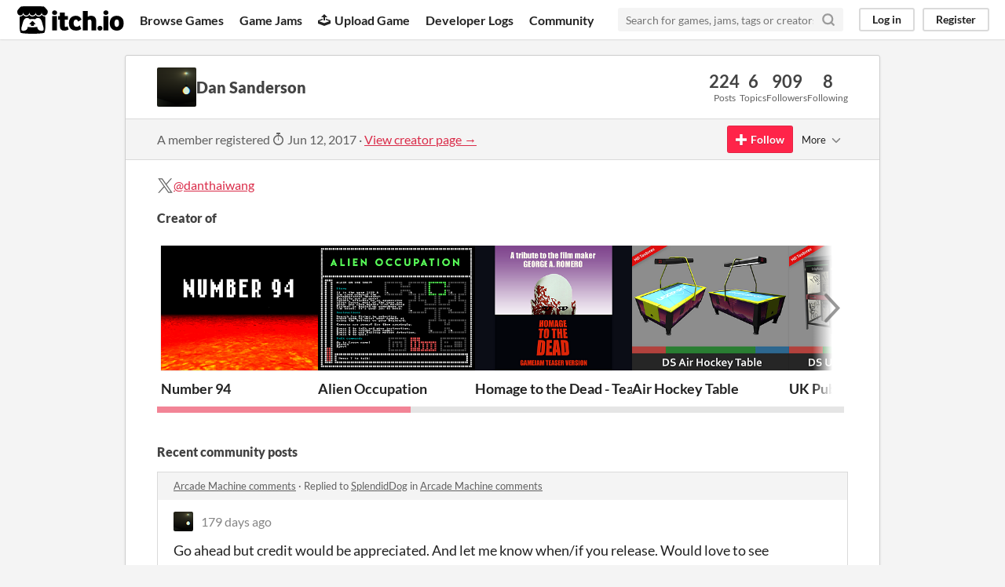

--- FILE ---
content_type: text/html
request_url: https://itch.io/profile/danthai
body_size: 13768
content:
<!DOCTYPE HTML><html lang="en"><head><meta charset="UTF-8"/><META name="GENERATOR" content="IBM HomePage Builder 2001 V5.0.0 for Windows"><meta name="msvalidate.01" content="3BB4D18369B9C21326AF7A99FCCC5A09" /><meta property="fb:app_id" content="537395183072744" /><title>Dan Sanderson - itch.io</title><meta name="csrf_token" value="WyJ4cTBhIiwxNzY4NzI5NzcxLCJEbXNReXdvQ3YzZkpPTVgiXQ==.+ZKLJHDcQKNnAVI3AVk2fQFAjwM=" /><meta content="Dan Sanderson" property="og:title"/><meta content="itch.io" property="og:site_name"/><meta content="4503599627724030" property="twitter:account_id"/><link href="https://danthai.itch.io" rel="canonical"/><link rel="manifest" href="/static/manifest.json"/><meta name="itch:path" content="users/639577"/><meta name="viewport" content="width=device-width, initial-scale=1"/><meta name="theme-color" content="#FA5C5C"/><link href="https://static.itch.io/main.css?1768720743" rel="stylesheet"/><script type="text/javascript">if (!window.location.hostname.match(/localhost/)) {      window.dataLayer = window.dataLayer || [];
      function gtag(){dataLayer.push(arguments);}
      gtag('js', new Date());
      gtag('config', "G-36R7NPBMLS", {});
      (function(d, t, s, m) {
        s = d.createElement(t);
        s.src = "https:\/\/www.googletagmanager.com\/gtag\/js?id=G-36R7NPBMLS";
        s.async = 1;
        m = d.getElementsByTagName(t)[0];
        m.parentNode.insertBefore(s, m);
      })(document, "script");
      }</script><script type="text/javascript">window.itchio_translations_url = 'https://static.itch.io/translations';</script><script src="https://static.itch.io/lib.min.js?1768720743" type="text/javascript"></script><script src="https://static.itch.io/bundle.min.js?1768720743" type="text/javascript"></script><script defer src="https://static.itch.io/react.min.js?1768720743" type="text/javascript"></script><script src="https://static.itch.io/community.min.js?1768720743" type="text/javascript"></script><script type="text/javascript">I.current_user = null;</script></head><body data-host="itch.io" data-page_name="community.profile" class="locale_en layout_widget responsive"><div class="header_widget base_widget" id="header_7729996"><a class="skip_to_main" href="#maincontent">Skip to main content</a><div class="primary_header"><h1 title="itch.io - indie game hosting marketplace" class="title"><a href="/" class="header_logo" title="itch.io - indie game hosting marketplace"><span class="visually_hidden">itch.io</span><img src="https://static.itch.io/images/logo-black-new.svg" height="199" class="full_logo" width="775" alt="itch.io logo &amp; title"/><img src="https://static.itch.io/images/itchio-textless-black.svg" height="235" class="minimal_logo" width="262" alt="itch.io logo"/></a></h1><div class="header_buttons"><a href="/games" data-label="browse" class="header_button browse_btn">Browse Games</a><a href="/jams" data-label="jams" class="header_button jams_btn">Game Jams</a><a href="/developers" data-label="developers" class="header_button developers_btn"><span aria-hidden="true" class="icon icon-upload"></span>Upload Game</a><a href="/devlogs" data-label="devlogs" class="header_button devlogs_btn">Developer Logs</a><a href="/community" data-label="community.home" class="header_button community.home_btn">Community</a></div><form action="/search" class="game_search"><input name="q" placeholder="Search for games, jams, tags or creators" required="required" type="text" class="search_input"/><button aria-label="Search" class="submit_btn"><svg stroke-width="3" width="18" height="18" stroke-linejoin="round" fill="none" aria-hidden class="svgicon icon_search" version="1.1" stroke="currentColor" stroke-linecap="round" role="img" viewBox="0 0 24 24"><circle cx="11" cy="11" r="8"></circle><line x1="21" y1="21" x2="16.65" y2="16.65"></line></svg></button></form><div class="user_panel_widget base_widget" id="user_panel_5492241"><a data-label="log_in" href="/login" data-register_action="header" class="panel_button">Log in</a><a data-label="register" href="/register" data-register_action="header" class="panel_button register_button">Register</a></div></div><div class="header_dropdown" data-target="browse"><a href="/games/store">Indie game store</a><a href="/games/free">Free games</a><a href="/games/fun">Fun games</a><a href="/games/tag-horror">Horror games</a><div class="divider"></div><a href="/tools">Game development</a><a href="/game-assets">Assets</a><a href="/comics">Comics</a><div class="divider"></div><a href="/sales">Sales</a><a href="/bundles">Bundles</a><div class="divider"></div><a href="/jobs">Jobs</a><div class="divider"></div><a href="/tags">Tags</a><a href="/game-development/engines">Game Engines</a></div></div><div class="main"><div class="inner_column"><div class="community_profile_page page_widget base_widget" id="community_profile_6341384"><div class="tabbed_header_widget base_widget" id="tabbed_header_8411439"><div class="stat_header_widget"><div class="text_container"><div style="background-image: url(&#039;https://img.itch.zone/aW1hZ2UyL3VzZXIvNjM5NTc3LzcyNDE0Ny5wbmc=/80x80%23/O9COQd.png&#039;)" class="avatar"></div><h2>Dan Sanderson</h2></div><div class="stats_container"><div class="stat_box"><div class="stat_value">224</div><div class="stat_label">Posts</div></div><div class="stat_box"><div class="stat_value">6</div><div class="stat_label">Topics</div></div><div class="stat_box"><div class="stat_value">909</div><div class="stat_label">Followers</div></div><div class="stat_box"><div class="stat_value">8</div><div class="stat_label">Following</div></div></div></div></div><div class="sub_header"><div class="user_data">A member registered <abbr title="12 June 2017 @ 18:41 UTC"><span aria-hidden="true" class="icon icon-stopwatch"></span> Jun 12, 2017</abbr><span class="divider"> · </span><a href="https://danthai.itch.io">View creator page →</a></div><div class="follow_button_widget base_widget" id="follow_button_4738421"></div><div class="filter_picker_widget base_widget" id="filter_picker_3663697"><button class="filter_value"><span class="value_label">More</span><svg stroke-width="2" width="18" height="18" stroke-linejoin="round" fill="none" aria-hidden class="svgicon icon_down_tick2" version="1.1" stroke="currentColor" stroke-linecap="round" role="img" viewBox="0 0 24 24"><polyline points="6 9 12 15 18 9"></polyline></svg></button><div class="filter_popup"><div class="filter_options"><div class="filter_option"><form action="/blocks" class="block_form" onsubmit="return confirm(&#039;You will no longer see this accounts posts and receive notifications from them.&#039;)" method="post"><input type="hidden" name="csrf_token" value="WyJ4cTBhIiwxNzY4NzI5NzcxLCJEbXNReXdvQ3YzZkpPTVgiXQ==.+ZKLJHDcQKNnAVI3AVk2fQFAjwM=" /><input name="blocked_user_id" value="639577" type="hidden"/><input name="action" value="block" type="hidden"/><button class="button small">Block account</button></form></div></div></div></div></div><div class="padded"><div class="user_links user_links_widget base_widget" id="user_links_2384470"><span class="link_group"><svg version="1.1" viewBox="0 0 16 16" width="21" height="21" aria-label="Twitter" aria-hidden role="img" class="svgicon icon_twitter"><path fill="currentColor" d="M9.332 6.925 14.544 1h-1.235L8.783 6.145 5.17 1H1l5.466 7.78L1 14.993h1.235l4.78-5.433 3.816 5.433H15L9.332 6.925ZM7.64 8.848l-.554-.775L2.68 1.91h1.897l3.556 4.975.554.775 4.622 6.466h-1.897L7.64 8.848Z"></path></svg><a rel="me" href="https://twitter.com/danthaiwang">@danthaiwang</a></span></div><h3>Creator of</h3><div class="game_carousel_widget base_widget"><div data-label="paddle_next" class="paddle_next"><div class="paddle_center_area"></div></div><div data-label="paddle_prev" class="paddle_prev"><div class="paddle_center_area"></div></div><div class="scrollbar_outer"><div class="scrollbar_inner"></div></div><div class="scrolling_outer"><div class="game_grid_widget base_widget scrolling_inner game_list"><div class="game_cell has_cover lazy_images" dir="auto" data-game_id="608509"><div style="background-color:#000000;" class="game_thumb"><a tabindex="-1" data-label="game:608509:thumb" data-action="game_grid" href="https://danthai.itch.io/number-94" class="thumb_link game_link"><img data-lazy_src="https://img.itch.zone/aW1nLzMyMzIyODguanBn/315x250%23c/XP%2FW5E.jpg" width="315" height="250" class="lazy_loaded"/></a></div><div class="game_cell_data"><div class="game_title"><a href="https://danthai.itch.io/number-94" data-label="game:608509:title" data-action="game_grid" class="title game_link">Number 94</a></div><div title="Experimental Jam Entry" class="game_text">Experimental Jam Entry</div><div class="game_author"><a href="https://danthai.itch.io" data-label="user:639577" data-action="game_grid">Dan Sanderson</a></div><div class="game_genre">Puzzle</div><div class="game_platform"><span title="Download for Windows" aria-hidden="true" class="icon icon-windows8"></span> <span title="Download for macOS" aria-hidden="true" class="icon icon-apple"></span> </div></div></div><div class="game_cell has_cover lazy_images" dir="auto" data-game_id="489464"><div style="background-color:#000000;" class="game_thumb"><a tabindex="-1" data-label="game:489464:thumb" data-action="game_grid" href="https://danthai.itch.io/alien-occupation" class="thumb_link game_link"><img data-lazy_src="https://img.itch.zone/aW1nLzI1MjkyMzIucG5n/315x250%23c/oofRVd.png" width="315" height="250" class="lazy_loaded"/></a></div><div class="game_cell_data"><div class="game_title"><a href="https://danthai.itch.io/alien-occupation" data-label="game:489464:title" data-action="game_grid" class="title game_link">Alien Occupation</a></div><div title="A DOS game about Aliens." class="game_text">A DOS game about Aliens.</div><div class="game_author"><a href="https://danthai.itch.io" data-label="user:639577" data-action="game_grid">Dan Sanderson</a></div><div class="game_genre">Strategy</div><div class="game_platform"><span title="Download for Windows" aria-hidden="true" class="icon icon-windows8"></span> <span title="Download for macOS" aria-hidden="true" class="icon icon-apple"></span> </div></div></div><div class="game_cell has_cover lazy_images" dir="auto" data-game_id="320575"><div style="background-color:#000000;" class="game_thumb"><a tabindex="-1" data-label="game:320575:thumb" data-action="game_grid" href="https://danthai.itch.io/homage-to-the-dead" class="thumb_link game_link"><img data-lazy_src="https://img.itch.zone/aW1nLzE1OTEwOTkucG5n/315x250%23c/cGpYv2.png" width="315" height="250" class="lazy_loaded"/></a></div><div class="game_cell_data"><div class="game_title"><a href="https://danthai.itch.io/homage-to-the-dead" data-label="game:320575:title" data-action="game_grid" class="title game_link">Homage to the Dead - Teaser Demo</a></div><div title="When there&#039;s no more room in hell..." class="game_text">When there&#039;s no more room in hell...</div><div class="game_author"><a href="https://danthai.itch.io" data-label="user:639577" data-action="game_grid">Dan Sanderson</a></div><div class="game_genre">Survival</div><div class="game_platform"><span title="Download for Windows" aria-hidden="true" class="icon icon-windows8"></span> </div></div></div><div class="game_cell has_cover lazy_images" dir="auto" data-game_id="275052"><div class="game_thumb"><a tabindex="-1" data-label="game:275052:thumb" data-action="game_grid" href="https://danthai.itch.io/air-hockey-table" class="thumb_link game_link"><img data-lazy_src="https://img.itch.zone/aW1hZ2UvMjc1MDUyLzEzMzIzNDYucG5n/315x250%23c/L%2B%2BNuw.png" width="315" height="250" class="lazy_loaded"/></a></div><div class="game_cell_data"><div class="game_title"><a href="https://danthai.itch.io/air-hockey-table" data-label="game:275052:title" data-action="game_grid" class="title game_link">Air Hockey Table</a></div><div title="Air Hockey Table FBX for your level design." class="game_text">Air Hockey Table FBX for your level design.</div><div class="game_author"><a href="https://danthai.itch.io" data-label="user:639577" data-action="game_grid">Dan Sanderson</a></div></div></div><div class="game_cell has_cover lazy_images" dir="auto" data-game_id="273692"><div class="game_thumb"><a tabindex="-1" data-label="game:273692:thumb" data-action="game_grid" href="https://danthai.itch.io/uk-public-telephone" class="thumb_link game_link"><img data-lazy_src="https://img.itch.zone/aW1hZ2UvMjczNjkyLzEzMjQ4NzYucG5n/315x250%23c/I%2F2PJh.png" width="315" height="250" class="lazy_loaded"/></a></div><div class="game_cell_data"><div class="game_title"><a href="https://danthai.itch.io/uk-public-telephone" data-label="game:273692:title" data-action="game_grid" class="title game_link">UK Public Telephone</a></div><div title="An accurately modelled UK Public telephone." class="game_text">An accurately modelled UK Public telephone.</div><div class="game_author"><a href="https://danthai.itch.io" data-label="user:639577" data-action="game_grid">Dan Sanderson</a></div></div></div><div class="game_cell has_cover lazy_images" dir="auto" data-game_id="273003"><div class="game_thumb"><a tabindex="-1" data-label="game:273003:thumb" data-action="game_grid" href="https://danthai.itch.io/arcade-machine" class="thumb_link game_link"><img data-lazy_src="https://img.itch.zone/aW1hZ2UvMjczMDAzLzEzMjA2NTQucG5n/315x250%23c/7g%2BDue.png" width="315" height="250" class="lazy_loaded"/></a></div><div class="game_cell_data"><div class="game_title"><a href="https://danthai.itch.io/arcade-machine" data-label="game:273003:title" data-action="game_grid" class="title game_link">Arcade Machine</a></div><div title="Three arcade machines for your level design." class="game_text">Three arcade machines for your level design.</div><div class="game_author"><a href="https://danthai.itch.io" data-label="user:639577" data-action="game_grid">Dan Sanderson</a></div></div></div><div class="game_cell has_cover lazy_images" dir="auto" data-game_id="272069"><div class="game_thumb"><a tabindex="-1" data-label="game:272069:thumb" data-action="game_grid" href="https://danthai.itch.io/retro-television" class="thumb_link game_link"><img data-lazy_src="https://img.itch.zone/aW1hZ2UvMjcyMDY5LzEzMTgzNzIucG5n/315x250%23c/vymbi8.png" width="315" height="250" class="lazy_loaded"/></a></div><div class="game_cell_data"><div class="game_title"><a href="https://danthai.itch.io/retro-television" data-label="game:272069:title" data-action="game_grid" class="title game_link">Retro Television</a></div><div title="A 1980s Retro television for your level design." class="game_text">A 1980s Retro television for your level design.</div><div class="game_author"><a href="https://danthai.itch.io" data-label="user:639577" data-action="game_grid">Dan Sanderson</a></div></div></div><div class="game_cell has_cover lazy_images" dir="auto" data-game_id="271490"><div class="game_thumb"><a tabindex="-1" data-label="game:271490:thumb" data-action="game_grid" href="https://danthai.itch.io/furniture-asset-pack-01" class="thumb_link game_link"><img data-lazy_src="https://img.itch.zone/aW1hZ2UvMjcxNDkwLzEzMTgzNzMucG5n/315x250%23c/oRDzXT.png" width="315" height="250" class="lazy_loaded"/></a></div><div class="game_cell_data"><div class="game_title"><a href="https://danthai.itch.io/furniture-asset-pack-01" data-label="game:271490:title" data-action="game_grid" class="title game_link">Furniture Asset Pack 01</a></div><div title="10 pieces of Furniture for your game." class="game_text">10 pieces of Furniture for your game.</div><div class="game_author"><a href="https://danthai.itch.io" data-label="user:639577" data-action="game_grid">Dan Sanderson</a></div></div></div><div class="game_cell has_cover lazy_images" dir="auto" data-game_id="238078"><div style="background-color:#000000;" class="game_thumb"><a tabindex="-1" data-label="game:238078:thumb" data-action="game_grid" href="https://danthai.itch.io/first-winter" class="thumb_link game_link"><img data-lazy_src="https://img.itch.zone/aW1hZ2UvMjM4MDc4LzExOTQwODcuZ2lm/315x250%23c/qbiJAG.gif" width="315" height="250" class="lazy_loaded"/><div class="gif_label">GIF</div><div data-gif="https://img.itch.zone/aW1hZ2UvMjM4MDc4LzExOTQwODcuZ2lm/original/nssCj4.gif" class="gif_overlay"></div></a></div><div class="game_cell_data"><div class="game_title"><a href="https://danthai.itch.io/first-winter" data-label="game:238078:title" data-action="game_grid" class="title game_link">First Winter</a></div><div title="Soviet Submarine retro horror." class="game_text">Soviet Submarine retro horror.</div><div class="game_author"><a href="https://danthai.itch.io" data-label="user:639577" data-action="game_grid">Dan Sanderson</a></div><div class="game_genre">Adventure</div><div class="game_platform"><span title="Download for Windows" aria-hidden="true" class="icon icon-windows8"></span> </div></div></div><div class="game_cell has_cover lazy_images" dir="auto" data-game_id="203516"><div style="background-color:#0d0f16;" class="game_thumb"><a tabindex="-1" data-label="game:203516:thumb" data-action="game_grid" href="https://danthai.itch.io/boolean-escape" class="thumb_link game_link"><img data-lazy_src="https://img.itch.zone/aW1hZ2UvMjAzNTE2Lzk1MDAyMC5wbmc=/315x250%23c/Z0%2BBXy.png" width="315" height="250" class="lazy_loaded"/></a></div><div class="game_cell_data"><div class="game_title"><a href="https://danthai.itch.io/boolean-escape" data-label="game:203516:title" data-action="game_grid" class="title game_link">Boolean Escape</a></div><div title="Your fate is in the hands of other players." class="game_text">Your fate is in the hands of other players.</div><div class="game_author"><a href="https://danthai.itch.io" data-label="user:639577" data-action="game_grid">Dan Sanderson</a></div><div class="game_genre">Puzzle</div><div class="game_platform"><span title="Download for Windows" aria-hidden="true" class="icon icon-windows8"></span> <span title="Download for macOS" aria-hidden="true" class="icon icon-apple"></span> </div></div></div><div class="game_cell has_cover lazy_images" dir="auto" data-game_id="150715"><div style="background-color:#0b0e12;" class="game_thumb"><a tabindex="-1" data-label="game:150715:thumb" data-action="game_grid" href="https://danthai.itch.io/pacific" class="thumb_link game_link"><img data-lazy_src="https://img.itch.zone/aW1hZ2UvMTUwNzE1LzcwODEwOC5wbmc=/315x250%23c/hvT6ue.png" width="315" height="250" class="lazy_loaded"/></a></div><div class="game_cell_data"><div class="game_title"><a href="https://danthai.itch.io/pacific" data-label="game:150715:title" data-action="game_grid" class="title game_link">Pacific</a></div><div title="Created by Dan Sanderson" class="game_text">Created by Dan Sanderson</div><div class="game_author"><a href="https://danthai.itch.io" data-label="user:639577" data-action="game_grid">Dan Sanderson</a></div><div class="game_platform"><span title="Download for Windows" aria-hidden="true" class="icon icon-windows8"></span> <span title="Download for macOS" aria-hidden="true" class="icon icon-apple"></span> </div></div></div><div class="game_cell has_cover lazy_images" dir="auto" data-game_id="171897"><div style="background-color:#000000;" class="game_thumb"><a tabindex="-1" data-label="game:171897:thumb" data-action="game_grid" href="https://danthai.itch.io/the-tomatoes-are-ok" class="thumb_link game_link"><img data-lazy_src="https://img.itch.zone/aW1hZ2UvMTcxODk3LzgwNDQwMC5naWY=/315x250%23c/J9GHm1.gif" width="315" height="250" class="lazy_loaded"/><div class="gif_label">GIF</div><div data-gif="https://img.itch.zone/aW1hZ2UvMTcxODk3LzgwNDQwMC5naWY=/original/ZIX0yT.gif" class="gif_overlay"></div></a></div><div class="game_cell_data"><div class="game_title"><a href="https://danthai.itch.io/the-tomatoes-are-ok" data-label="game:171897:title" data-action="game_grid" class="title game_link">The Tomatoes are OK</a></div><div title="Created by Dan Sanderson" class="game_text">Created by Dan Sanderson</div><div class="game_author"><a href="https://danthai.itch.io" data-label="user:639577" data-action="game_grid">Dan Sanderson</a></div><div class="game_platform"><span title="Download for Windows" aria-hidden="true" class="icon icon-windows8"></span> <span title="Download for macOS" aria-hidden="true" class="icon icon-apple"></span> </div></div></div></div></div></div><div class="recent_posts"><h3>Recent community posts</h3><div class="topic_post_row"><div class="topic_title"><a href="https://danthai.itch.io/arcade-machine/comments">Arcade Machine comments</a><span> · </span>Replied to <a href="https://splendiddog.itch.io">SplendidDog</a> in <a href="https://danthai.itch.io/arcade-machine/comments">Arcade Machine comments</a></div><div class="community_post_list_widget base_widget" id="community_post_list_202733"><div data-post="{&quot;id&quot;:13432587,&quot;user_id&quot;:639577}" id="post-13432587" class="community_post"><div id="first-post" class="post_anchor"></div><div id="last-post" class="post_anchor"></div><div class="post_grid"><a href="/profile/danthai" class="avatar_container"><div style="background-image: url(https://img.itch.zone/aW1hZ2UyL3VzZXIvNjM5NTc3LzcyNDE0Ny5wbmc=/25x25%23/jBK26w.png)" class="post_avatar"></div></a><div class="post_header"><span class="post_author"><a href="/profile/danthai">Dan Sanderson</a></span><span title="2025-07-23 05:40:44" class="post_date"><a href="/post/13432587">179 days ago</a></span></div><div class="post_content"><div dir="auto" class="post_body user_formatted"><p>Go ahead but credit would be appreciated. And let me know when/if you release. Would love to see them in a game.&nbsp;</p></div><div class="post_footer"><a href="/login" data-register_action="community_reply" class="post_action reply_btn">Reply</a></div></div></div></div><script id="vote_counts_tpl" type="text/template"><% if (up_score > 0) { %><span class="upvotes">(+{{up_score}})</span><% } %><% if (down_score > 0) { %><span class="downvotes">(-{{down_score}})</span><% } %></script></div></div><div class="topic_post_row"><div class="topic_title"><a href="https://danthai.itch.io/first-winter/comments">First Winter comments</a><span> · </span>Replied to <a href="https://daynedaronin.itch.io">CozmoSani</a> in <a href="https://danthai.itch.io/first-winter/comments">First Winter comments</a></div><div class="community_post_list_widget base_widget" id="community_post_list_2854356"><div data-post="{&quot;id&quot;:4725940,&quot;user_id&quot;:639577}" id="post-4725940" class="community_post"><div id="first-post" class="post_anchor"></div><div id="last-post" class="post_anchor"></div><div class="post_grid"><a href="/profile/danthai" class="avatar_container"><div style="background-image: url(https://img.itch.zone/aW1hZ2UyL3VzZXIvNjM5NTc3LzcyNDE0Ny5wbmc=/25x25%23/jBK26w.png)" class="post_avatar"></div></a><div class="post_header"><span class="post_author"><a href="/profile/danthai">Dan Sanderson</a></span><span title="2021-10-12 17:04:15" class="post_date"><a href="/post/4725940">4 years ago</a></span></div><div class="post_content"><div dir="auto" class="post_body user_formatted"><p>Thanks man. Great video!&nbsp;</p></div><div class="post_footer"><a href="/login" data-register_action="community_reply" class="post_action reply_btn">Reply</a></div></div></div></div><script id="vote_counts_tpl" type="text/template"><% if (up_score > 0) { %><span class="upvotes">(+{{up_score}})</span><% } %><% if (down_score > 0) { %><span class="downvotes">(-{{down_score}})</span><% } %></script></div></div><div class="topic_post_row"><div class="topic_title"><a href="https://danthai.itch.io/first-winter/comments">First Winter comments</a><span> · </span>Replied to <a href="https://blizzard9.itch.io">Blizzard9</a> in <a href="https://danthai.itch.io/first-winter/comments">First Winter comments</a></div><div class="community_post_list_widget base_widget" id="community_post_list_9325289"><div data-post="{&quot;id&quot;:4725939,&quot;user_id&quot;:639577}" id="post-4725939" class="community_post"><div id="first-post" class="post_anchor"></div><div id="last-post" class="post_anchor"></div><div class="post_grid"><a href="/profile/danthai" class="avatar_container"><div style="background-image: url(https://img.itch.zone/aW1hZ2UyL3VzZXIvNjM5NTc3LzcyNDE0Ny5wbmc=/25x25%23/jBK26w.png)" class="post_avatar"></div></a><div class="post_header"><span class="post_author"><a href="/profile/danthai">Dan Sanderson</a></span><span title="2021-10-12 17:03:51" class="post_date"><a href="/post/4725939">4 years ago</a></span></div><div class="post_content"><div dir="auto" class="post_body user_formatted"><p>Thank you for the kindness ❤️</p></div><div class="post_footer"><a href="/login" data-register_action="community_reply" class="post_action reply_btn">Reply</a></div></div></div></div><script id="vote_counts_tpl" type="text/template"><% if (up_score > 0) { %><span class="upvotes">(+{{up_score}})</span><% } %><% if (down_score > 0) { %><span class="downvotes">(-{{down_score}})</span><% } %></script></div></div><div class="topic_post_row"><div class="topic_title"><a href="https://danthai.itch.io/first-winter/comments">First Winter comments</a><span> · </span>Replied to <a href="https://ch1zzy.itch.io">CH1ZZY</a> in <a href="https://danthai.itch.io/first-winter/comments">First Winter comments</a></div><div class="community_post_list_widget base_widget" id="community_post_list_1737966"><div data-post="{&quot;id&quot;:4725936,&quot;user_id&quot;:639577}" id="post-4725936" class="community_post"><div id="first-post" class="post_anchor"></div><div id="last-post" class="post_anchor"></div><div class="post_grid"><a href="/profile/danthai" class="avatar_container"><div style="background-image: url(https://img.itch.zone/aW1hZ2UyL3VzZXIvNjM5NTc3LzcyNDE0Ny5wbmc=/25x25%23/jBK26w.png)" class="post_avatar"></div></a><div class="post_header"><span class="post_author"><a href="/profile/danthai">Dan Sanderson</a></span><span title="2021-10-12 17:03:39" class="post_date"><a href="/post/4725936">4 years ago</a></span></div><div class="post_content"><div dir="auto" class="post_body user_formatted"><p>Thank you so much</p></div><div class="post_footer"><a href="/login" data-register_action="community_reply" class="post_action reply_btn">Reply</a></div></div></div></div><script id="vote_counts_tpl" type="text/template"><% if (up_score > 0) { %><span class="upvotes">(+{{up_score}})</span><% } %><% if (down_score > 0) { %><span class="downvotes">(-{{down_score}})</span><% } %></script></div></div><div class="topic_post_row"><div class="topic_title"><a href="https://danthai.itch.io/first-winter/comments">First Winter comments</a><span> · </span>Replied to <a href="https://imfungass.itch.io">Fungass</a> in <a href="https://danthai.itch.io/first-winter/comments">First Winter comments</a></div><div class="community_post_list_widget base_widget" id="community_post_list_2562238"><div data-post="{&quot;id&quot;:4725935,&quot;user_id&quot;:639577}" id="post-4725935" class="community_post"><div id="first-post" class="post_anchor"></div><div id="last-post" class="post_anchor"></div><div class="post_grid"><a href="/profile/danthai" class="avatar_container"><div style="background-image: url(https://img.itch.zone/aW1hZ2UyL3VzZXIvNjM5NTc3LzcyNDE0Ny5wbmc=/25x25%23/jBK26w.png)" class="post_avatar"></div></a><div class="post_header"><span class="post_author"><a href="/profile/danthai">Dan Sanderson</a></span><span title="2021-10-12 17:03:27" class="post_date"><a href="/post/4725935">4 years ago</a></span></div><div class="post_content"><div dir="auto" class="post_body user_formatted"><p>Thank you for your kind words. Means a lot. The secret to the second ending is cryptic. Let me know if you’d like a clue 😉</p></div><div class="post_footer"><a href="/login" data-register_action="community_reply" class="post_action reply_btn">Reply</a></div></div></div></div><script id="vote_counts_tpl" type="text/template"><% if (up_score > 0) { %><span class="upvotes">(+{{up_score}})</span><% } %><% if (down_score > 0) { %><span class="downvotes">(-{{down_score}})</span><% } %></script></div></div><div class="topic_post_row"><div class="topic_title"><a href="https://danthai.itch.io/pacific/comments">Pacific comments</a><span> · </span>Replied to <a href="https://8080.itch.io">8080</a> in <a href="https://danthai.itch.io/pacific/comments">Pacific comments</a></div><div class="community_post_list_widget base_widget" id="community_post_list_1071003"><div data-post="{&quot;id&quot;:2902688,&quot;user_id&quot;:639577}" id="post-2902688" class="community_post"><div id="first-post" class="post_anchor"></div><div id="last-post" class="post_anchor"></div><div class="post_grid"><a href="/profile/danthai" class="avatar_container"><div style="background-image: url(https://img.itch.zone/aW1hZ2UyL3VzZXIvNjM5NTc3LzcyNDE0Ny5wbmc=/25x25%23/jBK26w.png)" class="post_avatar"></div></a><div class="post_header"><span class="post_author"><a href="/profile/danthai">Dan Sanderson</a></span><span title="2021-03-25 14:51:39" class="post_date"><a href="/post/2902688">4 years ago</a></span></div><div class="post_content"><div dir="auto" class="post_body user_formatted"><p>Whoops, I just unintentionally trolled you, by linking to First Winter and it doesn&#x27;t have a mac build. I remember people having trouble with it. If I get time this weekend I&#x27;ll try to check it out and see if I can work something out.&nbsp;</p></div><div class="post_footer"><a href="/login" data-register_action="community_reply" class="post_action reply_btn">Reply</a></div></div></div></div><script id="vote_counts_tpl" type="text/template"><% if (up_score > 0) { %><span class="upvotes">(+{{up_score}})</span><% } %><% if (down_score > 0) { %><span class="downvotes">(-{{down_score}})</span><% } %></script></div></div><div class="topic_post_row"><div class="topic_title"><a href="https://danthai.itch.io/pacific/comments">Pacific comments</a><span> · </span>Replied to <a href="https://8080.itch.io">8080</a> in <a href="https://danthai.itch.io/pacific/comments">Pacific comments</a></div><div class="community_post_list_widget base_widget" id="community_post_list_9594713"><div data-post="{&quot;id&quot;:2902680,&quot;user_id&quot;:639577}" id="post-2902680" class="community_post"><div id="first-post" class="post_anchor"></div><div id="last-post" class="post_anchor"></div><div class="post_grid"><a href="/profile/danthai" class="avatar_container"><div style="background-image: url(https://img.itch.zone/aW1hZ2UyL3VzZXIvNjM5NTc3LzcyNDE0Ny5wbmc=/25x25%23/jBK26w.png)" class="post_avatar"></div></a><div class="post_header"><span class="post_author"><a href="/profile/danthai">Dan Sanderson</a></span><span title="2021-03-25 14:50:21" class="post_date"><a href="/post/2902680">4 years ago</a></span></div><div class="post_content"><div dir="auto" class="post_body user_formatted"><p>Hey man, I can&#x27;t really remember since I published this about 4 years ago. I can try to build a new version but might take me a while.</p><p>In the meantime, feel free to give First Winter a go. It&#x27;s the remake/sequel to this game and I think you&#x27;ll be able to run it on your Mac ok.&nbsp;<a href="https://danthai.itch.io/first-winter">https://danthai.itch.io/first-winter</a></p></div><div class="post_footer"><a href="/login" data-register_action="community_reply" class="post_action reply_btn">Reply</a></div></div></div></div><script id="vote_counts_tpl" type="text/template"><% if (up_score > 0) { %><span class="upvotes">(+{{up_score}})</span><% } %><% if (down_score > 0) { %><span class="downvotes">(-{{down_score}})</span><% } %></script></div></div><div class="topic_post_row"><div class="topic_title"><a href="https://danthai.itch.io/pacific/comments">Pacific comments</a><span> · </span>Replied to <a href="https://bojustbo.itch.io">BoJustBo</a> in <a href="https://danthai.itch.io/pacific/comments">Pacific comments</a></div><div class="community_post_list_widget base_widget" id="community_post_list_575053"><div data-post="{&quot;id&quot;:2860260,&quot;user_id&quot;:639577}" id="post-2860260" class="community_post"><div id="first-post" class="post_anchor"></div><div id="last-post" class="post_anchor"></div><div class="post_grid"><a href="/profile/danthai" class="avatar_container"><div style="background-image: url(https://img.itch.zone/aW1hZ2UyL3VzZXIvNjM5NTc3LzcyNDE0Ny5wbmc=/25x25%23/jBK26w.png)" class="post_avatar"></div></a><div class="post_header"><span class="post_author"><a href="/profile/danthai">Dan Sanderson</a></span><span title="2021-03-19 08:51:50" class="post_date"><a href="/post/2860260">4 years ago</a></span></div><div class="post_content"><div dir="auto" class="post_body user_formatted"><p>Wow, just seen this. That sounds absolutely terrifying. I hope the dreams weren&#x27;t too disturbing. The music is a bit chewwy.&nbsp;</p></div><div class="post_footer"><a href="/login" data-register_action="community_reply" class="post_action reply_btn">Reply</a></div></div></div></div><script id="vote_counts_tpl" type="text/template"><% if (up_score > 0) { %><span class="upvotes">(+{{up_score}})</span><% } %><% if (down_score > 0) { %><span class="downvotes">(-{{down_score}})</span><% } %></script></div></div><div class="topic_post_row"><div class="topic_title"><a href="https://danthai.itch.io/pacific/comments">Pacific comments</a><span> · </span>Replied to <a href="https://thefunkyfugusgamer.itch.io">thefunkyfugusgamer</a> in <a href="https://danthai.itch.io/pacific/comments">Pacific comments</a></div><div class="community_post_list_widget base_widget" id="community_post_list_11807"><div data-post="{&quot;id&quot;:2860258,&quot;user_id&quot;:639577}" id="post-2860258" class="community_post"><div id="first-post" class="post_anchor"></div><div id="last-post" class="post_anchor"></div><div class="post_grid"><a href="/profile/danthai" class="avatar_container"><div style="background-image: url(https://img.itch.zone/aW1hZ2UyL3VzZXIvNjM5NTc3LzcyNDE0Ny5wbmc=/25x25%23/jBK26w.png)" class="post_avatar"></div></a><div class="post_header"><span class="post_author"><a href="/profile/danthai">Dan Sanderson</a></span><span title="2021-03-19 08:50:32" class="post_date"><a href="/post/2860258">4 years ago</a></span></div><div class="post_content"><div dir="auto" class="post_body user_formatted"><p>Yes, you&#x27;re right! To quote the page description:</p><p>&quot;...In June 2017 Dan Sanderson published a micro horror game on itch.io called Pacific which, to his surprise, was picked up and praised by popular horror YouTubers such as&nbsp;<a href="https://www.youtube.com/watch?v=sP6OoBDD4wM" target="_blank" referrerpolicy="origin" rel="nofollow noopener">MrKravin</a>,&nbsp;<a href="https://www.youtube.com/watch?v=nQ6KJTN6NNI" target="_blank" referrerpolicy="origin" rel="nofollow noopener">Markiplier</a>,&nbsp;<a href="https://www.youtube.com/watch?v=YYgO8MO9h4k&t=251s" target="_blank" referrerpolicy="origin" rel="nofollow noopener">John Wolfe</a>,&nbsp;<a href="https://www.youtube.com/watch?v=Bng3eHnXelI" target="_blank" referrerpolicy="origin" rel="nofollow noopener">GirlGamerGab</a>&nbsp;and&nbsp;<a href="https://www.youtube.com/watch?v=6h9u1JhuxGc" target="_blank" referrerpolicy="origin" rel="nofollow noopener">RaedwulfGamer</a>. Enthused by over 1.5 Million views and featured in Waypoint Vice and IGN&#x27;s &#x27;12 Awesome Games you might&#x27;ve missed&#x27;, First Winter was born. First Winter is a remake/sequel to Pacific and continues the theme of nuclear war.&quot;</p><p>Glad you got to play Pacific too, so you could see where it all started!</p></div><div class="post_footer"><a href="/login" data-register_action="community_reply" class="post_action reply_btn">Reply</a></div></div></div></div><script id="vote_counts_tpl" type="text/template"><% if (up_score > 0) { %><span class="upvotes">(+{{up_score}})</span><% } %><% if (down_score > 0) { %><span class="downvotes">(-{{down_score}})</span><% } %></script></div></div><div class="topic_post_row"><div class="topic_title"><a href="https://danthai.itch.io/number-94/comments">Number 94 comments</a><span> · </span>Replied to <a href="https://thefunkyfugusgamer.itch.io">thefunkyfugusgamer</a> in <a href="https://danthai.itch.io/number-94/comments">Number 94 comments</a></div><div class="community_post_list_widget base_widget" id="community_post_list_5969325"><div data-post="{&quot;id&quot;:2860254,&quot;user_id&quot;:639577}" id="post-2860254" class="community_post"><div id="first-post" class="post_anchor"></div><div id="last-post" class="post_anchor"></div><div class="post_grid"><a href="/profile/danthai" class="avatar_container"><div style="background-image: url(https://img.itch.zone/aW1hZ2UyL3VzZXIvNjM5NTc3LzcyNDE0Ny5wbmc=/25x25%23/jBK26w.png)" class="post_avatar"></div></a><div class="post_header"><span class="post_author"><a href="/profile/danthai">Dan Sanderson</a></span><span title="2021-03-19 08:49:09" class="post_date"><a href="/post/2860254">4 years ago</a></span></div><div class="post_content"><div dir="auto" class="post_body user_formatted"><p>Hey, thanks for downloading Number 94. It&#x27;s a game jam entry so very rusty around the edges, but I might come back to it. This one is definitely not user friendly :) Top tip, at the start do not move. Just wait and listen for the beeps. It&#x27;ll unlock secrets that you can&#x27;t even begin to imagine! </p></div><div class="post_footer"><a href="/login" data-register_action="community_reply" class="post_action reply_btn">Reply</a></div></div></div></div><script id="vote_counts_tpl" type="text/template"><% if (up_score > 0) { %><span class="upvotes">(+{{up_score}})</span><% } %><% if (down_score > 0) { %><span class="downvotes">(-{{down_score}})</span><% } %></script></div></div><div class="topic_post_row"><div class="topic_title"><a href="https://danthai.itch.io/first-winter/comments">First Winter comments</a><span> · </span>Replied to <a href="https://kiddojen.itch.io">Kiddojen</a> in <a href="https://danthai.itch.io/first-winter/comments">First Winter comments</a></div><div class="community_post_list_widget base_widget" id="community_post_list_1052813"><div data-post="{&quot;id&quot;:1954501,&quot;user_id&quot;:639577}" id="post-1954501" class="community_post"><div id="first-post" class="post_anchor"></div><div id="last-post" class="post_anchor"></div><div class="post_grid"><a href="/profile/danthai" class="avatar_container"><div style="background-image: url(https://img.itch.zone/aW1hZ2UyL3VzZXIvNjM5NTc3LzcyNDE0Ny5wbmc=/25x25%23/jBK26w.png)" class="post_avatar"></div></a><div class="post_header"><span class="post_author"><a href="/profile/danthai">Dan Sanderson</a></span><span title="2020-09-01 20:19:50" class="post_date"><a href="/post/1954501">5 years ago</a></span></div><div class="post_content"><div dir="auto" class="post_body user_formatted"><p>Hey thanks for playing!! Really enjoyed watching your play though.&nbsp;</p></div><div class="post_footer"><a href="/login" data-register_action="community_reply" class="post_action reply_btn">Reply</a></div></div></div></div><script id="vote_counts_tpl" type="text/template"><% if (up_score > 0) { %><span class="upvotes">(+{{up_score}})</span><% } %><% if (down_score > 0) { %><span class="downvotes">(-{{down_score}})</span><% } %></script></div></div><div class="topic_post_row"><div class="topic_title"><a href="https://danthai.itch.io/first-winter/comments">First Winter comments</a><span> · </span>Replied to <a href="https://doomerjack.itch.io">DoomerJack</a> in <a href="https://danthai.itch.io/first-winter/comments">First Winter comments</a></div><div class="community_post_list_widget base_widget" id="community_post_list_1363657"><div data-post="{&quot;id&quot;:1854607,&quot;user_id&quot;:639577}" id="post-1854607" class="community_post"><div id="first-post" class="post_anchor"></div><div id="last-post" class="post_anchor"></div><div class="post_grid"><a href="/profile/danthai" class="avatar_container"><div style="background-image: url(https://img.itch.zone/aW1hZ2UyL3VzZXIvNjM5NTc3LzcyNDE0Ny5wbmc=/25x25%23/jBK26w.png)" class="post_avatar"></div></a><div class="post_header"><span class="post_author"><a href="/profile/danthai">Dan Sanderson</a></span><span title="2020-08-11 12:47:46" class="post_date"><a href="/post/1854607">5 years ago</a></span></div><div class="post_content"><div dir="auto" class="post_body user_formatted"><p>Thanks for playing! I enjoyed your video. All I understood was &quot;Jesus fucking christ&quot; but I get the gist :) Next game will have Polish translations too!</p></div><div class="post_footer"><a href="/login" data-register_action="community_reply" class="post_action reply_btn">Reply</a></div></div></div></div><script id="vote_counts_tpl" type="text/template"><% if (up_score > 0) { %><span class="upvotes">(+{{up_score}})</span><% } %><% if (down_score > 0) { %><span class="downvotes">(-{{down_score}})</span><% } %></script></div></div><div class="topic_post_row"><div class="topic_title"><a href="https://danthai.itch.io/first-winter/comments">First Winter comments</a><span> · </span>Replied to <a href="https://soldancer.itch.io">soldancer</a> in <a href="https://danthai.itch.io/first-winter/comments">First Winter comments</a></div><div class="community_post_list_widget base_widget" id="community_post_list_2928166"><div data-post="{&quot;id&quot;:1854562,&quot;user_id&quot;:639577}" id="post-1854562" class="community_post"><div id="first-post" class="post_anchor"></div><div id="last-post" class="post_anchor"></div><div class="post_grid"><a href="/profile/danthai" class="avatar_container"><div style="background-image: url(https://img.itch.zone/aW1hZ2UyL3VzZXIvNjM5NTc3LzcyNDE0Ny5wbmc=/25x25%23/jBK26w.png)" class="post_avatar"></div></a><div class="post_header"><span class="post_author"><a href="/profile/danthai">Dan Sanderson</a></span><span title="2020-08-11 12:41:20" class="post_date"><a href="/post/1854562">5 years ago</a></span></div><div class="post_content"><div dir="auto" class="post_body user_formatted"><p>Thanks so much for the kind words!</p></div><div class="post_footer"><a href="/login" data-register_action="community_reply" class="post_action reply_btn">Reply</a></div></div></div></div><script id="vote_counts_tpl" type="text/template"><% if (up_score > 0) { %><span class="upvotes">(+{{up_score}})</span><% } %><% if (down_score > 0) { %><span class="downvotes">(-{{down_score}})</span><% } %></script></div></div><div class="topic_post_row"><div class="topic_title"><a href="https://danthai.itch.io/first-winter/comments">First Winter comments</a><span> · </span>Replied to <a href="https://ynsinyoutube.itch.io">Ynsin</a> in <a href="https://danthai.itch.io/first-winter/comments">First Winter comments</a></div><div class="community_post_list_widget base_widget" id="community_post_list_5600064"><div data-post="{&quot;id&quot;:1553460,&quot;user_id&quot;:639577}" id="post-1553460" class="community_post"><div id="first-post" class="post_anchor"></div><div id="last-post" class="post_anchor"></div><div class="post_grid"><a href="/profile/danthai" class="avatar_container"><div style="background-image: url(https://img.itch.zone/aW1hZ2UyL3VzZXIvNjM5NTc3LzcyNDE0Ny5wbmc=/25x25%23/jBK26w.png)" class="post_avatar"></div></a><div class="post_header"><span class="post_author"><a href="/profile/danthai">Dan Sanderson</a></span><span title="2020-06-18 12:35:15" class="post_date"><a href="/post/1553460">5 years ago</a></span></div><div class="post_content"><div dir="auto" class="post_body user_formatted"><p>Thanks Ynsin (and Sam). Enjoyed watching your video and your interpretation of the cassette tapes (which was spot on).&nbsp;</p></div><div class="post_footer"><a href="/login" data-register_action="community_reply" class="post_action reply_btn">Reply</a></div></div></div></div><script id="vote_counts_tpl" type="text/template"><% if (up_score > 0) { %><span class="upvotes">(+{{up_score}})</span><% } %><% if (down_score > 0) { %><span class="downvotes">(-{{down_score}})</span><% } %></script></div></div><div class="topic_post_row"><div class="topic_title"><a href="https://danthai.itch.io/first-winter/comments">First Winter comments</a><span> · </span>Replied to <a href="https://berrydeaf.itch.io">BerryDeaf</a> in <a href="https://danthai.itch.io/first-winter/comments">First Winter comments</a></div><div class="community_post_list_widget base_widget" id="community_post_list_1179142"><div data-post="{&quot;id&quot;:1553422,&quot;user_id&quot;:639577}" id="post-1553422" class="community_post"><div id="first-post" class="post_anchor"></div><div id="last-post" class="post_anchor"></div><div class="post_grid"><a href="/profile/danthai" class="avatar_container"><div style="background-image: url(https://img.itch.zone/aW1hZ2UyL3VzZXIvNjM5NTc3LzcyNDE0Ny5wbmc=/25x25%23/jBK26w.png)" class="post_avatar"></div></a><div class="post_header"><span class="post_author"><a href="/profile/danthai">Dan Sanderson</a></span><span title="2020-06-18 12:11:14" class="post_date"><a href="/post/1553422">5 years ago</a></span></div><div class="post_content"><div dir="auto" class="post_body user_formatted"><p>Thanks for making the video! Cheers BerryDeaf!&nbsp;</p></div><div class="post_footer"><a href="/login" data-register_action="community_reply" class="post_action reply_btn">Reply</a></div></div></div></div><script id="vote_counts_tpl" type="text/template"><% if (up_score > 0) { %><span class="upvotes">(+{{up_score}})</span><% } %><% if (down_score > 0) { %><span class="downvotes">(-{{down_score}})</span><% } %></script></div></div><div class="topic_post_row"><div class="topic_title"><a href="https://danthai.itch.io/first-winter/comments">First Winter comments</a><span> · </span>Replied to <a href="https://nakaramayt.itch.io">Nakarama</a> in <a href="https://danthai.itch.io/first-winter/comments">First Winter comments</a></div><div class="community_post_list_widget base_widget" id="community_post_list_3208408"><div data-post="{&quot;id&quot;:1553389,&quot;user_id&quot;:639577}" id="post-1553389" class="community_post"><div id="first-post" class="post_anchor"></div><div id="last-post" class="post_anchor"></div><div class="post_grid"><a href="/profile/danthai" class="avatar_container"><div style="background-image: url(https://img.itch.zone/aW1hZ2UyL3VzZXIvNjM5NTc3LzcyNDE0Ny5wbmc=/25x25%23/jBK26w.png)" class="post_avatar"></div></a><div class="post_header"><span class="post_author"><a href="/profile/danthai">Dan Sanderson</a></span><span title="2020-06-18 11:51:56" class="post_date"><a href="/post/1553389">5 years ago</a></span></div><div class="post_content"><div dir="auto" class="post_body user_formatted"><p>Thanks Nakarama. I checked out your video, was great fun. I&#x27;m glad you enjoyed it, thanks for playing, </p></div><div class="post_footer"><a href="/login" data-register_action="community_reply" class="post_action reply_btn">Reply</a></div></div></div></div><script id="vote_counts_tpl" type="text/template"><% if (up_score > 0) { %><span class="upvotes">(+{{up_score}})</span><% } %><% if (down_score > 0) { %><span class="downvotes">(-{{down_score}})</span><% } %></script></div></div><div class="topic_post_row"><div class="topic_title"><a href="https://danthai.itch.io/first-winter/comments">First Winter comments</a><span> · </span>Replied to <a href="https://thefunkyfugusgamer.itch.io">thefunkyfugusgamer</a> in <a href="https://danthai.itch.io/first-winter/comments">First Winter comments</a></div><div class="community_post_list_widget base_widget" id="community_post_list_1484910"><div data-post="{&quot;id&quot;:1534168,&quot;user_id&quot;:639577}" id="post-1534168" class="community_post"><div id="first-post" class="post_anchor"></div><div id="last-post" class="post_anchor"></div><div class="post_grid"><a href="/profile/danthai" class="avatar_container"><div style="background-image: url(https://img.itch.zone/aW1hZ2UyL3VzZXIvNjM5NTc3LzcyNDE0Ny5wbmc=/25x25%23/jBK26w.png)" class="post_avatar"></div></a><div class="post_header"><span class="post_author"><a href="/profile/danthai">Dan Sanderson</a></span><span title="2020-06-13 20:40:38" class="post_date"><a href="/post/1534168">5 years ago</a></span></div><div class="post_content"><div dir="auto" class="post_body user_formatted"><p>Jacobs ladder is one of my favourite films! Thanks for giving it a shot!&nbsp;</p></div><div class="post_footer"><a href="/login" data-register_action="community_reply" class="post_action reply_btn">Reply</a></div></div></div></div><script id="vote_counts_tpl" type="text/template"><% if (up_score > 0) { %><span class="upvotes">(+{{up_score}})</span><% } %><% if (down_score > 0) { %><span class="downvotes">(-{{down_score}})</span><% } %></script></div></div><div class="topic_post_row"><div class="topic_title"><a href="https://danthai.itch.io/first-winter/comments">First Winter comments</a><span> · </span>Replied to <a href="https://alex-farm.itch.io">alejandroponte1985@gmail.com</a> in <a href="https://danthai.itch.io/first-winter/comments">First Winter comments</a></div><div class="community_post_list_widget base_widget" id="community_post_list_5143700"><div data-post="{&quot;id&quot;:1534166,&quot;user_id&quot;:639577}" id="post-1534166" class="community_post"><div id="first-post" class="post_anchor"></div><div id="last-post" class="post_anchor"></div><div class="post_grid"><a href="/profile/danthai" class="avatar_container"><div style="background-image: url(https://img.itch.zone/aW1hZ2UyL3VzZXIvNjM5NTc3LzcyNDE0Ny5wbmc=/25x25%23/jBK26w.png)" class="post_avatar"></div></a><div class="post_header"><span class="post_author"><a href="/profile/danthai">Dan Sanderson</a></span><span title="2020-06-13 20:40:18" class="post_date"><a href="/post/1534166">5 years ago</a></span></div><div class="post_content"><div dir="auto" class="post_body user_formatted"><p>thanks for the video buddy! Glad you liked it.&nbsp;</p></div><div class="post_footer"><a href="/login" data-register_action="community_reply" class="post_action reply_btn">Reply</a></div></div></div></div><script id="vote_counts_tpl" type="text/template"><% if (up_score > 0) { %><span class="upvotes">(+{{up_score}})</span><% } %><% if (down_score > 0) { %><span class="downvotes">(-{{down_score}})</span><% } %></script></div></div><div class="topic_post_row"><div class="topic_title"><a href="https://danthai.itch.io/first-winter/comments">First Winter comments</a><span> · </span>Replied to <a href="https://suat.itch.io">Suat</a> in <a href="https://danthai.itch.io/first-winter/comments">First Winter comments</a></div><div class="community_post_list_widget base_widget" id="community_post_list_5999643"><div data-post="{&quot;id&quot;:1534162,&quot;user_id&quot;:639577}" id="post-1534162" class="community_post"><div id="first-post" class="post_anchor"></div><div id="last-post" class="post_anchor"></div><div class="post_grid"><a href="/profile/danthai" class="avatar_container"><div style="background-image: url(https://img.itch.zone/aW1hZ2UyL3VzZXIvNjM5NTc3LzcyNDE0Ny5wbmc=/25x25%23/jBK26w.png)" class="post_avatar"></div></a><div class="post_header"><span class="post_author"><a href="/profile/danthai">Dan Sanderson</a></span><span title="2020-06-13 20:39:56" class="post_date"><a href="/post/1534162">5 years ago</a></span></div><div class="post_content"><div dir="auto" class="post_body user_formatted"><p>I have no words to describe the happy feeling this message gave me.&nbsp;</p></div><div class="post_footer"><a href="/login" data-register_action="community_reply" class="post_action reply_btn">Reply</a></div></div></div></div><script id="vote_counts_tpl" type="text/template"><% if (up_score > 0) { %><span class="upvotes">(+{{up_score}})</span><% } %><% if (down_score > 0) { %><span class="downvotes">(-{{down_score}})</span><% } %></script></div></div><div class="topic_post_row"><div class="topic_title"><a href="https://danthai.itch.io/number-94/comments">Number 94 comments</a><span> · </span>Replied to <a href="https://syntx.itch.io">Synt@x</a> in <a href="https://danthai.itch.io/number-94/comments">Number 94 comments</a></div><div class="community_post_list_widget base_widget" id="community_post_list_3066942"><div data-post="{&quot;id&quot;:1347584,&quot;user_id&quot;:639577}" id="post-1347584" class="community_post"><div id="first-post" class="post_anchor"></div><div id="last-post" class="post_anchor"></div><div class="post_grid"><a href="/profile/danthai" class="avatar_container"><div style="background-image: url(https://img.itch.zone/aW1hZ2UyL3VzZXIvNjM5NTc3LzcyNDE0Ny5wbmc=/25x25%23/jBK26w.png)" class="post_avatar"></div></a><div class="post_header"><span class="post_author"><a href="/profile/danthai">Dan Sanderson</a></span><span title="2020-04-20 15:20:24" class="post_date"><a href="/post/1347584">5 years ago</a></span></div><div class="post_content"><div dir="auto" class="post_body user_formatted"><p>Does it say anything else? Like is it about not a trusted developer? If that&#x27;s the case open MacOS Settings and go to Security and Privacy. There should be button there to open it &quot;anyway&quot;.</p></div><div class="post_footer"><a href="/login" data-register_action="community_reply" class="post_action reply_btn">Reply</a></div></div></div></div><script id="vote_counts_tpl" type="text/template"><% if (up_score > 0) { %><span class="upvotes">(+{{up_score}})</span><% } %><% if (down_score > 0) { %><span class="downvotes">(-{{down_score}})</span><% } %></script></div></div><div class="topic_post_row"><div class="topic_title"><a href="https://danthai.itch.io/number-94/comments">Number 94 comments</a><span> · </span>Replied to <a href="https://khutchins.itch.io">Kevin Hutchins</a> in <a href="https://danthai.itch.io/number-94/comments">Number 94 comments</a></div><div class="community_post_list_widget base_widget" id="community_post_list_2709787"><div data-post="{&quot;id&quot;:1347575,&quot;user_id&quot;:639577}" id="post-1347575" class="community_post"><div id="first-post" class="post_anchor"></div><div id="last-post" class="post_anchor"></div><div class="post_grid"><a href="/profile/danthai" class="avatar_container"><div style="background-image: url(https://img.itch.zone/aW1hZ2UyL3VzZXIvNjM5NTc3LzcyNDE0Ny5wbmc=/25x25%23/jBK26w.png)" class="post_avatar"></div></a><div class="post_header"><span class="post_author"><a href="/profile/danthai">Dan Sanderson</a></span><span title="2020-04-20 15:19:13" class="post_date"><a href="/post/1347575">5 years ago</a></span></div><div class="post_content"><div dir="auto" class="post_body user_formatted"><p>Thank you!</p></div><div class="post_footer"><a href="/login" data-register_action="community_reply" class="post_action reply_btn">Reply</a></div></div></div></div><script id="vote_counts_tpl" type="text/template"><% if (up_score > 0) { %><span class="upvotes">(+{{up_score}})</span><% } %><% if (down_score > 0) { %><span class="downvotes">(-{{down_score}})</span><% } %></script></div></div><div class="topic_post_row"><div class="topic_title"><a href="https://danthai.itch.io/number-94/comments">Number 94 comments</a><span> · </span>Replied to <a href="https://nebbed.itch.io">Nebbed</a> in <a href="https://danthai.itch.io/number-94/comments">Number 94 comments</a></div><div class="community_post_list_widget base_widget" id="community_post_list_3613043"><div data-post="{&quot;id&quot;:1347573,&quot;user_id&quot;:639577}" id="post-1347573" class="community_post"><div id="first-post" class="post_anchor"></div><div id="last-post" class="post_anchor"></div><div class="post_grid"><a href="/profile/danthai" class="avatar_container"><div style="background-image: url(https://img.itch.zone/aW1hZ2UyL3VzZXIvNjM5NTc3LzcyNDE0Ny5wbmc=/25x25%23/jBK26w.png)" class="post_avatar"></div></a><div class="post_header"><span class="post_author"><a href="/profile/danthai">Dan Sanderson</a></span><span title="2020-04-20 15:19:03" class="post_date"><a href="/post/1347573">5 years ago</a></span></div><div class="post_content"><div dir="auto" class="post_body user_formatted"><p>Thank you! Hopefully I can expand on it.&nbsp;</p></div><div class="post_footer"><a href="/login" data-register_action="community_reply" class="post_action reply_btn">Reply</a></div></div></div></div><script id="vote_counts_tpl" type="text/template"><% if (up_score > 0) { %><span class="upvotes">(+{{up_score}})</span><% } %><% if (down_score > 0) { %><span class="downvotes">(-{{down_score}})</span><% } %></script></div></div><div class="topic_post_row"><div class="topic_title"><a href="https://danthai.itch.io/number-94/comments">Number 94 comments</a><span> · </span>Replied to <a href="https://kanetsu.itch.io">kanetsu</a> in <a href="https://danthai.itch.io/number-94/comments">Number 94 comments</a></div><div class="community_post_list_widget base_widget" id="community_post_list_1277539"><div data-post="{&quot;id&quot;:1347570,&quot;user_id&quot;:639577}" id="post-1347570" class="community_post"><div id="first-post" class="post_anchor"></div><div id="last-post" class="post_anchor"></div><div class="post_grid"><a href="/profile/danthai" class="avatar_container"><div style="background-image: url(https://img.itch.zone/aW1hZ2UyL3VzZXIvNjM5NTc3LzcyNDE0Ny5wbmc=/25x25%23/jBK26w.png)" class="post_avatar"></div></a><div class="post_header"><span class="post_author"><a href="/profile/danthai">Dan Sanderson</a></span><span title="2020-04-20 15:18:20" class="post_date"><a href="/post/1347570">5 years ago</a></span></div><div class="post_content"><div dir="auto" class="post_body user_formatted"><p>You might be able to open one of them 😉</p></div><div class="post_footer"><a href="/login" data-register_action="community_reply" class="post_action reply_btn">Reply</a></div></div></div></div><script id="vote_counts_tpl" type="text/template"><% if (up_score > 0) { %><span class="upvotes">(+{{up_score}})</span><% } %><% if (down_score > 0) { %><span class="downvotes">(-{{down_score}})</span><% } %></script></div></div><div class="topic_post_row"><div class="topic_title"><a href="https://danthai.itch.io/number-94/comments">Number 94 comments</a><span> · </span>Replied to <a href="https://nebbed.itch.io">Nebbed</a> in <a href="https://danthai.itch.io/number-94/comments">Number 94 comments</a></div><div class="community_post_list_widget base_widget" id="community_post_list_1240747"><div data-post="{&quot;id&quot;:1329441,&quot;user_id&quot;:639577}" id="post-1329441" class="community_post"><div id="first-post" class="post_anchor"></div><div id="last-post" class="post_anchor"></div><div class="post_grid"><a href="/profile/danthai" class="avatar_container"><div style="background-image: url(https://img.itch.zone/aW1hZ2UyL3VzZXIvNjM5NTc3LzcyNDE0Ny5wbmc=/25x25%23/jBK26w.png)" class="post_avatar"></div></a><div class="post_header"><span class="post_author"><a href="/profile/danthai">Dan Sanderson</a></span><span title="2020-04-13 14:10:02" class="post_date"><a href="/post/1329441">5 years ago</a></span></div><div class="post_content"><div dir="auto" class="post_body user_formatted"><p>I rebuilt and re-uploaded.&nbsp; Thanks for letting me know. Please try again.&nbsp;</p></div><div class="post_footer"><a href="/login" data-register_action="community_reply" class="post_action reply_btn">Reply</a></div></div></div></div><script id="vote_counts_tpl" type="text/template"><% if (up_score > 0) { %><span class="upvotes">(+{{up_score}})</span><% } %><% if (down_score > 0) { %><span class="downvotes">(-{{down_score}})</span><% } %></script></div></div><div class="topic_post_row"><div class="topic_title"><a href="https://danthai.itch.io/number-94/comments">Number 94 comments</a><span> · </span>Replied to <a href="https://fattmat.itch.io">fattmat</a> in <a href="https://danthai.itch.io/number-94/comments">Number 94 comments</a></div><div class="community_post_list_widget base_widget" id="community_post_list_2994387"><div data-post="{&quot;id&quot;:1325902,&quot;user_id&quot;:639577}" id="post-1325902" class="community_post"><div id="first-post" class="post_anchor"></div><div id="last-post" class="post_anchor"></div><div class="post_grid"><a href="/profile/danthai" class="avatar_container"><div style="background-image: url(https://img.itch.zone/aW1hZ2UyL3VzZXIvNjM5NTc3LzcyNDE0Ny5wbmc=/25x25%23/jBK26w.png)" class="post_avatar"></div></a><div class="post_header"><span class="post_author"><a href="/profile/danthai">Dan Sanderson</a></span><span title="2020-04-12 08:05:46" class="post_date"><a href="/post/1325902">5 years ago</a></span></div><div class="post_content"><div dir="auto" class="post_body user_formatted"><p>Longer than that!</p></div><div class="post_footer"><a href="/login" data-register_action="community_reply" class="post_action reply_btn">Reply</a></div></div></div></div><script id="vote_counts_tpl" type="text/template"><% if (up_score > 0) { %><span class="upvotes">(+{{up_score}})</span><% } %><% if (down_score > 0) { %><span class="downvotes">(-{{down_score}})</span><% } %></script></div></div><div class="topic_post_row"><div class="topic_title"><a href="https://danthai.itch.io/number-94/comments">Number 94 comments</a><span> · </span>Replied to <a href="https://masterwriter42.itch.io">Blah</a> in <a href="https://danthai.itch.io/number-94/comments">Number 94 comments</a></div><div class="community_post_list_widget base_widget" id="community_post_list_5869212"><div data-post="{&quot;id&quot;:1325900,&quot;user_id&quot;:639577}" id="post-1325900" class="community_post"><div id="first-post" class="post_anchor"></div><div id="last-post" class="post_anchor"></div><div class="post_grid"><a href="/profile/danthai" class="avatar_container"><div style="background-image: url(https://img.itch.zone/aW1hZ2UyL3VzZXIvNjM5NTc3LzcyNDE0Ny5wbmc=/25x25%23/jBK26w.png)" class="post_avatar"></div></a><div class="post_header"><span class="post_author"><a href="/profile/danthai">Dan Sanderson</a></span><span title="2020-04-12 08:02:40" class="post_date"><a href="/post/1325900">5 years ago</a></span></div><div class="post_content"><div dir="auto" class="post_body user_formatted"><p>Don’t run. Walk. Go towards the chirp.&nbsp;</p></div><div class="post_footer"><a href="/login" data-register_action="community_reply" class="post_action reply_btn">Reply</a></div></div></div></div><script id="vote_counts_tpl" type="text/template"><% if (up_score > 0) { %><span class="upvotes">(+{{up_score}})</span><% } %><% if (down_score > 0) { %><span class="downvotes">(-{{down_score}})</span><% } %></script></div></div><div class="topic_post_row"><div class="topic_title"><a href="https://danthai.itch.io/number-94/comments">Number 94 comments</a><span> · </span>Replied to <a href="https://tn2199.itch.io">tn2199</a> in <a href="https://danthai.itch.io/number-94/comments">Number 94 comments</a></div><div class="community_post_list_widget base_widget" id="community_post_list_1652301"><div data-post="{&quot;id&quot;:1325899,&quot;user_id&quot;:639577}" id="post-1325899" class="community_post"><div id="first-post" class="post_anchor"></div><div id="last-post" class="post_anchor"></div><div class="post_grid"><a href="/profile/danthai" class="avatar_container"><div style="background-image: url(https://img.itch.zone/aW1hZ2UyL3VzZXIvNjM5NTc3LzcyNDE0Ny5wbmc=/25x25%23/jBK26w.png)" class="post_avatar"></div></a><div class="post_header"><span class="post_author"><a href="/profile/danthai">Dan Sanderson</a></span><span title="2020-04-12 08:01:51" class="post_date"><a href="/post/1325899">5 years ago</a></span></div><div class="post_content"><div dir="auto" class="post_body user_formatted"><p>I’ll put a Mac version out today. I haven’t tested it and it’ll probably run like crap but at least it’s there! Will give you a nudge when it’s up.&nbsp;</p></div><div class="post_footer"><a href="/login" data-register_action="community_reply" class="post_action reply_btn">Reply</a></div></div></div></div><script id="vote_counts_tpl" type="text/template"><% if (up_score > 0) { %><span class="upvotes">(+{{up_score}})</span><% } %><% if (down_score > 0) { %><span class="downvotes">(-{{down_score}})</span><% } %></script></div></div><div class="topic_post_row"><div class="topic_title"><a href="https://danthai.itch.io/first-winter/comments">First Winter comments</a><span> · </span>Replied to <a href="https://t-0400tp.itch.io">T-0400TP</a> in <a href="https://danthai.itch.io/first-winter/comments">First Winter comments</a></div><div class="community_post_list_widget base_widget" id="community_post_list_5251476"><div data-post="{&quot;id&quot;:1123673,&quot;user_id&quot;:639577}" id="post-1123673" class="community_post"><div id="first-post" class="post_anchor"></div><div id="last-post" class="post_anchor"></div><div class="post_grid"><a href="/profile/danthai" class="avatar_container"><div style="background-image: url(https://img.itch.zone/aW1hZ2UyL3VzZXIvNjM5NTc3LzcyNDE0Ny5wbmc=/25x25%23/jBK26w.png)" class="post_avatar"></div></a><div class="post_header"><span class="post_author"><a href="/profile/danthai">Dan Sanderson</a></span><span title="2020-01-16 08:26:40" class="post_date"><a href="/post/1123673">6 years ago</a></span></div><div class="post_content"><div dir="auto" class="post_body user_formatted"><p>Hi T-0400TP.</p><p><br>Thanks for purchasing and playing First Winter. It means a lot when people not only play my games but theorise the meaning behind them. I’ll do my best to give my interpretation and the narrative I had in my head when building it. I think it might be the first time I’ve spoken about it actually.&nbsp;<br><br><strong>SPOILER ALERT</strong></p><p>First up (if you haven’t already) I’d suggest you play my first game Pacific. It shows the green shoots of what First Winter would become. In that game, rather than playing as a particular antagonist you are more like an observer, a spirit if you will. An explorer in a peculiar, dream-like, post-apocalyptic&nbsp;purgatory. Wandering around strange, morphing rooms and corridors which appears more like a museum than a Nuclear Bunker.&nbsp;<br></p><p>Despite your spirit-like qualities however, you are able to interact and have influence to a certain extent over your surroundings.&nbsp;<br></p><p>These same mechanics and game personalities persist throughout First Winter where&nbsp;you’ll recognise quite easily many scenes from Pacific. In fact I rebuilt (apart from the 2nd to last&nbsp;scene) the entire game for First Winter. That being said the extent of the Pacific-like personality depends on which world you’re in.&nbsp;<br></p><p>For example when inside the Apartment scene you are a more literal,&nbsp;&nbsp;tangible element of game, able to pick up and interact with pretty much everything you can see. Whereas in Pacific you’re more like an unsuspected visitor to that museum of the dead.&nbsp;<br></p><p>The Submarine scene is a mixture of both, where you are indeed witnessing situations unfold but also have quite an influence over future outcomes (quite literally when it comes to codes).&nbsp;<br></p><p>The cassette tapes are your main clue when it comes to working out who’s who and who’s responsible for what.&nbsp;<br></p><p><br>Cassette Tape 1: Talks about proximity threats and merely backs up what the guy on the radio said. USA is bound to protect itself against an enemy if it’s close enough, even if it’s not doing anything.&nbsp;<br></p><p>Cassette Tape 2: Talks about the best way to get your foe to do something he doesn’t want to do. It gives an example of a child not wanting to tidy its room. The child is far less likely to tidy its room if you scold and shout. In diplomatic terms you need to guide your enemy to the solution you want them to take and make them think it’s their idea. It’s a way of them saving face and feeling like they’ve won even when they’ve lost. This tape tells the story of the two countries trying to handle the situation of the Nuclear Submarine being too close to the Los Angeles shoreline. The Soviets can’t merely retreat without looking weak.&nbsp;<br></p><p><br>Soviet Note found in the Submarine: This note gives us more of the story. Mission Commanders are contacting the captain onboard the Submarine and informing him that he’s over 400 miles off his course and he should get back on course immediately. This implies that this is not a Soviet mission but perhaps the ship is lost, or something more sinister.&nbsp;<br></p><p><br>Cassette Tape 3: This recording confirms the suspicions raised by the note. It speaks of mutiny. Somebody or bodies are deliberately not following orders. The Soviets are not directly responsible for this situation but as the recording goes on to explain, it’s important to not let the Americans know of this embarrassing development. Whatever the actions of the insubordinate individual it’s highly important to appear to endorse their actions. If the Soviet navy appears to be compromised it risks damaging not only the reputation of the military but of Communism itself.&nbsp;<br></p><p><br>You’re then shot in the face by a guy who’s&nbsp;deliberately concealing their identity. Unlikely the captain or an officer with the clothes they are wearing. This is an intruder or a crew member gone rouge and/or crazy. This explains why you’ve seen so many dead crew throughout the submarine. The Nuclear Submarine (and its weapons) are in the hands of someone else who’s motives we do not know.&nbsp;<br><br></p><p>Cassette Tape 4: This is quite self explanatory. It talks about the stalemate and how the two sides can’t agree to back down. It’s the folly of war. USA do not realise that the submarine is out of the control of the Soviets and the Soviets don’t want to tell them. If they did then a solution is more likely to be found. Reputation and suspicion takes preference though. The United States could be responsible for the submarine takeover&nbsp;as far as the Soviets are concerned.&nbsp;<br></p><p>So then you enter the control room and again see the masked mutineer. Who is he? What are his motives? Who knows. But he intends to launch nuclear weapons at the United States, not to destroy the West but to start a thermo nuclear war and with it the destruction of the entire civilised world.&nbsp;<br></p><p>Alas; we enter the&nbsp;first nuclear war.&nbsp;<br></p><p><br><br></p><p>Take what you want from that. Hope it helps 😉</p></div><div class="post_footer"><a href="/login" data-register_action="community_reply" class="post_action reply_btn">Reply</a></div></div></div></div><script id="vote_counts_tpl" type="text/template"><% if (up_score > 0) { %><span class="upvotes">(+{{up_score}})</span><% } %><% if (down_score > 0) { %><span class="downvotes">(-{{down_score}})</span><% } %></script></div></div><div class="topic_post_row"><div class="topic_title"><a href="https://danthai.itch.io/pacific/comments">Pacific comments</a><span> · </span>Replied to <a href="https://xxwell.itch.io">XxWell</a> in <a href="https://danthai.itch.io/pacific/comments">Pacific comments</a></div><div class="community_post_list_widget base_widget" id="community_post_list_7675306"><div data-post="{&quot;id&quot;:1054527,&quot;user_id&quot;:639577}" id="post-1054527" class="community_post"><div id="first-post" class="post_anchor"></div><div id="last-post" class="post_anchor"></div><div class="post_grid"><a href="/profile/danthai" class="avatar_container"><div style="background-image: url(https://img.itch.zone/aW1hZ2UyL3VzZXIvNjM5NTc3LzcyNDE0Ny5wbmc=/25x25%23/jBK26w.png)" class="post_avatar"></div></a><div class="post_header"><span class="post_author"><a href="/profile/danthai">Dan Sanderson</a></span><span title="2019-11-22 20:13:53" class="post_date"><a href="/post/1054527">6 years ago</a></span></div><div class="post_content"><div dir="auto" class="post_body user_formatted"><p>Thanks for the message dude. I’m glad you enjoyed it. I’m afraid First Winter won’t ever be Free. Its not that I need the small amount of money that it earns (and it’s not much) but whenever I do withdraw funds from itch I donate it to charity. Don’t get me wrong, I’m no Ghandi; it’s just that I know someone else can use $100 more than me (I’ll probably spend it on beer or bills).&nbsp;</p><p><br>It’s already very cheap considering how much time and energy was invested into making it. It’s a bit like if you wanted to buy GTA or Call of Duty. You know how it’s really expensive but you still find the money to buy it because you want the game and you don’t have access to the developers to ask for it to be free? Well&nbsp;it’s like that except First Winter&nbsp;costs less than a Big Mac or a Starbucks coffee. In fact if your friends saved 1 cent every day from now on they could afford it by May next year! It REALLY IS&nbsp;not much money is it? Less than $2... Maybe since Christmas is coming up you could by them each a copy? Season of good will and all that!&nbsp;<br></p><p>Thanks for the kind words.&nbsp;</p></div><div class="post_footer"><a href="/login" data-register_action="community_reply" class="post_action reply_btn">Reply</a></div></div></div></div><script id="vote_counts_tpl" type="text/template"><% if (up_score > 0) { %><span class="upvotes">(+{{up_score}})</span><% } %><% if (down_score > 0) { %><span class="downvotes">(-{{down_score}})</span><% } %></script></div></div><div class="topic_post_row"><div class="topic_title"><a href="https://danthai.itch.io/boolean-escape/comments">Boolean Escape comments</a><span> · </span>Replied to <a href="https://wafflenator.itch.io">Wafflenator</a> in <a href="https://danthai.itch.io/boolean-escape/comments">Boolean Escape comments</a></div><div class="community_post_list_widget base_widget" id="community_post_list_5654014"><div data-post="{&quot;id&quot;:1031209,&quot;user_id&quot;:639577}" id="post-1031209" class="community_post"><div id="first-post" class="post_anchor"></div><div id="last-post" class="post_anchor"></div><div class="post_grid"><a href="/profile/danthai" class="avatar_container"><div style="background-image: url(https://img.itch.zone/aW1hZ2UyL3VzZXIvNjM5NTc3LzcyNDE0Ny5wbmc=/25x25%23/jBK26w.png)" class="post_avatar"></div></a><div class="post_header"><span class="post_author"><a href="/profile/danthai">Dan Sanderson</a></span><span title="2019-11-02 12:24:27" class="post_date"><a href="/post/1031209">6 years ago</a></span></div><div class="post_content"><div dir="auto" class="post_body user_formatted"><p>Thanks for your kind words. It’s an odd game which is entirely based on how many people have played it. For every key (combination) that is used is then deleted. But it’s not deleted until that person makes a key of their own, so in theory there should the same amount or more of combinations. That being said, I might’ve got my code wrong. It might be frustrating but if you spend long enough spamming diff we ent combos you’ll eventually find a key. Try 1234 first. I get an email every time someone adds a new key and you wouldn’t believe how many people use 1234. Think like a human and you’ll find a key. Thanks for playing and be sure to leave someone a key.&nbsp;</p></div><div class="post_footer"><a href="/login" data-register_action="community_reply" class="post_action reply_btn">Reply</a></div></div></div></div><script id="vote_counts_tpl" type="text/template"><% if (up_score > 0) { %><span class="upvotes">(+{{up_score}})</span><% } %><% if (down_score > 0) { %><span class="downvotes">(-{{down_score}})</span><% } %></script></div></div><div class="topic_post_row"><div class="topic_title"><a href="/jam/agc-jam/rate/489464">Alien Occupation jam comments</a><span> · </span>Posted in <a href="/jam/agc-jam/rate/489464">Alien Occupation jam comments</a></div><div class="community_post_list_widget base_widget" id="community_post_list_2079245"><div data-post="{&quot;id&quot;:987563,&quot;user_id&quot;:639577}" id="post-987563" class="community_post"><div id="first-post" class="post_anchor"></div><div id="last-post" class="post_anchor"></div><div class="post_grid"><a href="/profile/danthai" class="avatar_container"><div style="background-image: url(https://img.itch.zone/aW1hZ2UyL3VzZXIvNjM5NTc3LzcyNDE0Ny5wbmc=/25x25%23/jBK26w.png)" class="post_avatar"></div></a><div class="post_header"><span class="post_author"><a href="/profile/danthai">Dan Sanderson</a></span><span title="2019-09-28 12:24:23" class="post_date"><a href="/post/987563">6 years ago</a></span> <span class="edit_message">(1 edit)</span> </div><div class="post_content"><div dir="auto" class="post_body user_formatted"><p>I failed! 35kb... I spent so long on this and it was coming in at under 20k and then today when finally finishing it off I got 55kb!!! WTF?! Anyway, I can&#x27;t be bothered to trim it down any further so consider this disqualified but give it a try anyway. I&#x27;m proud of the submission despite it being too big, but I&#x27;m excited to finally move onto something else now!</p></div><div class="post_footer"><a href="/login" data-register_action="community_reply" class="post_action reply_btn">Reply</a></div></div></div></div><script id="vote_counts_tpl" type="text/template"><% if (up_score > 0) { %><span class="upvotes">(+{{up_score}})</span><% } %><% if (down_score > 0) { %><span class="downvotes">(-{{down_score}})</span><% } %></script></div></div><div class="topic_post_row"><div class="topic_title"><a href="/jam/agc-jam/community">The Apollo GC Jam - 2019 community</a><span> · </span>Posted in <a href="/jam/agc-jam/topic/512353/works-in-progress">Works in Progress</a></div><div class="community_post_list_widget base_widget" id="community_post_list_614146"><div data-post="{&quot;id&quot;:978840,&quot;user_id&quot;:639577}" id="post-978840" class="community_post"><div id="first-post" class="post_anchor"></div><div id="last-post" class="post_anchor"></div><div class="post_grid"><a href="/profile/danthai" class="avatar_container"><div style="background-image: url(https://img.itch.zone/aW1hZ2UyL3VzZXIvNjM5NTc3LzcyNDE0Ny5wbmc=/25x25%23/jBK26w.png)" class="post_avatar"></div></a><div class="post_header"><span class="post_author"><a href="/profile/danthai">Dan Sanderson</a></span><span title="2019-09-19 18:58:06" class="post_date"><a href="/post/978840">6 years ago</a></span> <span class="edit_message">(1 edit)</span> </div><div class="post_content"><div dir="auto" class="post_body user_formatted"><p>Nooooooo! I bit off more than I can chew and like a student at University left it till the last minute! My game is like the movie Alien, sort of and FNAF mashup. Fisher is stuck on their ship, it’s lost all but vital power and there’s an alien onboard trying to eat her! You’ve got to get her to docking station to escape before the alien catches her. Using CCTV you have to guide her away from the alien using chat commands. The more cameras you use, the more power you lose!&nbsp;</p>
<p><br></p><p><img src="https://img.itch.zone/aW1nLzI1MDYzODkucG5n/original/mlgwGF.png" loading="lazy"><br></p>
<p><img src="https://img.itch.zone/aW1nLzI1MDYzODYucG5n/original/44A7VA.png" loading="lazy"></p></div><div class="post_footer"><a href="/login" data-register_action="community_reply" class="post_action reply_btn">Reply</a></div></div></div></div><script id="vote_counts_tpl" type="text/template"><% if (up_score > 0) { %><span class="upvotes">(+{{up_score}})</span><% } %><% if (down_score > 0) { %><span class="downvotes">(-{{down_score}})</span><% } %></script></div></div><div class="topic_post_row"><div class="topic_title"><a href="/jam/agc-jam/community">The Apollo GC Jam - 2019 community</a><span> · </span>Posted in <a href="/jam/agc-jam/topic/512353/works-in-progress">Works in Progress</a></div><div class="community_post_list_widget base_widget" id="community_post_list_3100235"><div data-post="{&quot;id&quot;:978838,&quot;user_id&quot;:639577}" id="post-978838" class="community_post"><div id="first-post" class="post_anchor"></div><div id="last-post" class="post_anchor"></div><div class="post_grid"><a href="/profile/danthai" class="avatar_container"><div style="background-image: url(https://img.itch.zone/aW1hZ2UyL3VzZXIvNjM5NTc3LzcyNDE0Ny5wbmc=/25x25%23/jBK26w.png)" class="post_avatar"></div></a><div class="post_header"><span class="post_author"><a href="/profile/danthai">Dan Sanderson</a></span><span title="2019-09-19 18:53:18" class="post_date"><a href="/post/978838">6 years ago</a></span></div><div class="post_content"><div dir="auto" class="post_body user_formatted"><p>also, great for sharing it on your GitHub&nbsp;</p></div><div class="post_footer"><a href="/login" data-register_action="community_reply" class="post_action reply_btn">Reply</a></div></div></div></div><script id="vote_counts_tpl" type="text/template"><% if (up_score > 0) { %><span class="upvotes">(+{{up_score}})</span><% } %><% if (down_score > 0) { %><span class="downvotes">(-{{down_score}})</span><% } %></script></div></div><div class="topic_post_row"><div class="topic_title"><a href="/jam/agc-jam/community">The Apollo GC Jam - 2019 community</a><span> · </span>Posted in <a href="/jam/agc-jam/topic/512353/works-in-progress">Works in Progress</a></div><div class="community_post_list_widget base_widget" id="community_post_list_5916790"><div data-post="{&quot;id&quot;:978836,&quot;user_id&quot;:639577}" id="post-978836" class="community_post"><div id="first-post" class="post_anchor"></div><div id="last-post" class="post_anchor"></div><div class="post_grid"><a href="/profile/danthai" class="avatar_container"><div style="background-image: url(https://img.itch.zone/aW1hZ2UyL3VzZXIvNjM5NTc3LzcyNDE0Ny5wbmc=/25x25%23/jBK26w.png)" class="post_avatar"></div></a><div class="post_header"><span class="post_author"><a href="/profile/danthai">Dan Sanderson</a></span><span title="2019-09-19 18:52:03" class="post_date"><a href="/post/978836">6 years ago</a></span></div><div class="post_content"><div dir="auto" class="post_body user_formatted"><p>54 days ago! I’m such a bad host. I haven’t played your runner yet, I’m going to wait till the deadline and then take a few hours to play all of them! The file size you’ve achieved here is incredible! You could squeeze it into an 80s&nbsp;Casio watch! Great work Ben!&nbsp;</p></div><div class="post_footer"><a href="/login" data-register_action="community_reply" class="post_action reply_btn">Reply</a></div></div></div></div><script id="vote_counts_tpl" type="text/template"><% if (up_score > 0) { %><span class="upvotes">(+{{up_score}})</span><% } %><% if (down_score > 0) { %><span class="downvotes">(-{{down_score}})</span><% } %></script></div></div><div class="topic_post_row"><div class="topic_title"><a href="/jam/agc-jam/community">The Apollo GC Jam - 2019 community</a><span> · </span>Replied to <a href="https://watsonk.itch.io">watsonk</a> in <a href="/jam/agc-jam/topic/558069/qbasic-brun45exe-included">QBASIC BRUN45.EXE included?</a></div><div class="community_post_list_widget base_widget" id="community_post_list_3098349"><div data-post="{&quot;id&quot;:976759,&quot;user_id&quot;:639577}" id="post-976759" class="community_post"><div id="first-post" class="post_anchor"></div><div id="last-post" class="post_anchor"></div><div class="post_grid"><a href="/profile/danthai" class="avatar_container"><div style="background-image: url(https://img.itch.zone/aW1hZ2UyL3VzZXIvNjM5NTc3LzcyNDE0Ny5wbmc=/25x25%23/jBK26w.png)" class="post_avatar"></div></a><div class="post_header"><span class="post_author"><a href="/profile/danthai">Dan Sanderson</a></span><span title="2019-09-17 11:22:45" class="post_date"><a href="/post/976759">6 years ago</a></span></div><div class="post_content"><div dir="auto" class="post_body user_formatted"><p>Good for you for trying it!</p></div><div class="post_footer"><a href="/login" data-register_action="community_reply" class="post_action reply_btn">Reply</a></div></div></div></div><script id="vote_counts_tpl" type="text/template"><% if (up_score > 0) { %><span class="upvotes">(+{{up_score}})</span><% } %><% if (down_score > 0) { %><span class="downvotes">(-{{down_score}})</span><% } %></script></div></div><div class="topic_post_row"><div class="topic_title"><a href="/jam/agc-jam/community">The Apollo GC Jam - 2019 community</a><span> · </span>Posted in <a href="/jam/agc-jam/topic/558069/qbasic-brun45exe-included">QBASIC BRUN45.EXE included?</a></div><div class="community_post_list_widget base_widget" id="community_post_list_5444602"><div data-post="{&quot;id&quot;:976552,&quot;user_id&quot;:639577}" id="post-976552" class="community_post"><div id="first-post" class="post_anchor"></div><div id="last-post" class="post_anchor"></div><div class="post_grid"><a href="/profile/danthai" class="avatar_container"><div style="background-image: url(https://img.itch.zone/aW1hZ2UyL3VzZXIvNjM5NTc3LzcyNDE0Ny5wbmc=/25x25%23/jBK26w.png)" class="post_avatar"></div></a><div class="post_header"><span class="post_author"><a href="/profile/danthai">Dan Sanderson</a></span><span title="2019-09-17 06:13:15" class="post_date"><a href="/post/976552">6 years ago</a></span></div><div class="post_content"><div dir="auto" class="post_body user_formatted"><p>Your minecraft clone looks awesome by the way! Look forward to playing it.</p></div><div class="post_footer"><a href="/login" data-register_action="community_reply" class="post_action reply_btn">Reply</a></div></div></div></div><script id="vote_counts_tpl" type="text/template"><% if (up_score > 0) { %><span class="upvotes">(+{{up_score}})</span><% } %><% if (down_score > 0) { %><span class="downvotes">(-{{down_score}})</span><% } %></script></div></div><div class="topic_post_row"><div class="topic_title"><a href="/jam/agc-jam/community">The Apollo GC Jam - 2019 community</a><span> · </span>Posted in <a href="/jam/agc-jam/topic/558069/qbasic-brun45exe-included">QBASIC BRUN45.EXE included?</a></div><div class="community_post_list_widget base_widget" id="community_post_list_3800740"><div data-post="{&quot;id&quot;:976551,&quot;user_id&quot;:639577}" id="post-976551" class="community_post"><div id="first-post" class="post_anchor"></div><div id="last-post" class="post_anchor"></div><div class="post_grid"><a href="/profile/danthai" class="avatar_container"><div style="background-image: url(https://img.itch.zone/aW1hZ2UyL3VzZXIvNjM5NTc3LzcyNDE0Ny5wbmc=/25x25%23/jBK26w.png)" class="post_avatar"></div></a><div class="post_header"><span class="post_author"><a href="/profile/danthai">Dan Sanderson</a></span><span title="2019-09-17 06:11:29" class="post_date"><a href="/post/976551">6 years ago</a></span></div><div class="post_content"><div dir="auto" class="post_body user_formatted"><p>Well rules are there to be broken, but I&#x27;d prefer it if you bundled the brun just to make it easier for people downloading your game. Unless you specifically let them know in the description and give them a place to download it from. I suspect you&#x27;ll get more downloads and plays if you make it a single bundled EXE.</p></div><div class="post_footer"><a href="/login" data-register_action="community_reply" class="post_action reply_btn">Reply</a></div></div></div></div><script id="vote_counts_tpl" type="text/template"><% if (up_score > 0) { %><span class="upvotes">(+{{up_score}})</span><% } %><% if (down_score > 0) { %><span class="downvotes">(-{{down_score}})</span><% } %></script></div></div><div class="topic_post_row"><div class="topic_title"><a href="https://danthai.itch.io/boolean-escape/comments">Boolean Escape comments</a><span> · </span>Replied to <a href="https://targetting.itch.io">targetting</a> in <a href="https://danthai.itch.io/boolean-escape/comments">Boolean Escape comments</a></div><div class="community_post_list_widget base_widget" id="community_post_list_6775353"><div data-post="{&quot;id&quot;:894341,&quot;user_id&quot;:639577}" id="post-894341" class="community_post"><div id="first-post" class="post_anchor"></div><div id="last-post" class="post_anchor"></div><div class="post_grid"><a href="/profile/danthai" class="avatar_container"><div style="background-image: url(https://img.itch.zone/aW1hZ2UyL3VzZXIvNjM5NTc3LzcyNDE0Ny5wbmc=/25x25%23/jBK26w.png)" class="post_avatar"></div></a><div class="post_header"><span class="post_author"><a href="/profile/danthai">Dan Sanderson</a></span><span title="2019-08-11 15:08:57" class="post_date"><a href="/post/894341">6 years ago</a></span></div><div class="post_content"><div dir="auto" class="post_body user_formatted"><p>Thank you so much. That&#x27;s very generous of you!&nbsp;</p></div><div class="post_footer"><a href="/login" data-register_action="community_reply" class="post_action reply_btn">Reply</a></div></div></div></div><script id="vote_counts_tpl" type="text/template"><% if (up_score > 0) { %><span class="upvotes">(+{{up_score}})</span><% } %><% if (down_score > 0) { %><span class="downvotes">(-{{down_score}})</span><% } %></script></div></div></div></div></div></div></div><div class="footer"><div class="primary"><div class="social"><a href="https://twitter.com/itchio"><span aria-hidden="true" class="icon icon-twitter"></span><span class="screenreader_only">itch.io on Twitter</span></a><a href="https://www.facebook.com/itchiogames"><span aria-hidden="true" class="icon icon-facebook"></span><span class="screenreader_only">itch.io on Facebook</span></a></div><a href="/docs/general/about">About</a><a href="/docs/general/faq">FAQ</a><a href="/blog">Blog</a><a href="/support">Contact us</a></div><div class="secondary"><span class="copyright">Copyright © 2026 itch corp</span><span class="spacer"> · </span><a href="/directory">Directory</a><span class="spacer"> · </span><a href="/docs/legal/terms" rel="nofollow">Terms</a><span class="spacer"> · </span><a href="/docs/legal/privacy-policy" rel="nofollow">Privacy</a><span class="spacer"> · </span><a href="/docs/legal/cookie-policy" rel="nofollow">Cookies</a></div></div><script id="loading_lightbox_tpl" type="text/template"><div aria-live="polite" class="lightbox loading_lightbox"><div class="loader_outer"><div class="loader_label">Loading</div><div class="loader_bar"><div class="loader_bar_slider"></div></div></div></div></script><script type="text/javascript">I.libs.react.done(function(){ReactDOM.render(R.FollowButton({"show_name":false,"login_url":"\/login","follow_data":{"source":"community_profile"},"name":"Dan Sanderson","user_id":639577}),$('#follow_button_4738421')[0]);});init_UserLinks('#user_links_2384470', null);init_CommunityProfile('#community_profile_6341384', {"report_url":"\/post\/:post_id\/report"});init_Header('#header_7729996', {"autocomplete_props":{"autocomplete_url":"\/autocomplete","search_url":"\/search","i18n":{"search":"Search","search_placeholder":"Search for games, jams, tags or creators"},"ca_source":25,"ca_types":{"jam":4,"game":1,"browse_facet":8,"featured_tag":7}}});
I.setup_page();</script></body></html>